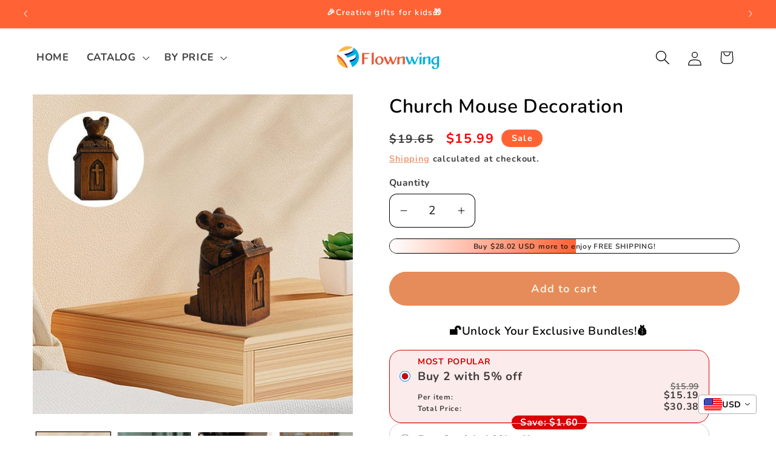

--- FILE ---
content_type: text/javascript; charset=utf-8
request_url: https://www.flownwing.com/products/church-mouse-decoration.js
body_size: 1381
content:
{"id":8509506814112,"title":"Church Mouse Decoration","handle":"church-mouse-decoration","description":"\u003ch4 style=\"text-align: center;\"\u003e\u003cspan style=\"color: #000000;\"\u003e\u003cstrong\u003e🐭🐭🐭\u003c\/strong\u003e\u003c\/span\u003e\u003c\/h4\u003e\n\u003ch4 style=\"text-align: center;\"\u003e\u003cspan style=\"color: #000000;\"\u003e\u003cstrong\u003eHe stands like a vicar does on a Sunday in the pulpit reading the bible and giving words of comfort to his congregation. \u003c\/strong\u003e\u003c\/span\u003e\u003c\/h4\u003e\n\u003cp\u003e\u003cspan style=\"color: #000000;\"\u003e\u003cstrong\u003e\u003cimg alt=\"\" src=\"https:\/\/cdn.shopifycdn.net\/s\/files\/1\/0567\/8507\/6432\/files\/e32201616170cb509d7ef061e1dbb3c58dc96131-700_480x480.webp?v=1681282673\" style=\"display: block; margin-left: auto; margin-right: auto;\" width=\"350\" height=\"366\"\u003e\u003c\/strong\u003e\u003c\/span\u003e\u003c\/p\u003e\n\u003ch3\u003e\u003cspan style=\"color: #ff8000;\"\u003e\u003cstrong\u003eFEATURE\u003c\/strong\u003e\u003c\/span\u003e\u003c\/h3\u003e\n\u003cul\u003e\n\u003cli\u003e\n\u003cp\u003e\u003cspan data-mce-fragment=\"1\"\u003e\u003cstrong\u003e💖PRAY FOR A BETTER LIFE:\u003c\/strong\u003e Hoping for better things in life and a new home, it’s been a hard life living in the choir stalls of the Cathedral and he prays for your help. Could you be his saviour and new keeper?\u003c\/span\u003e\u003c\/p\u003e\n\u003c\/li\u003e\n\u003cli\u003e\n\u003cp\u003e\u003cspan data-mce-fragment=\"1\"\u003e\u003cstrong\u003e💖ADORABLE DECORATION:\u003c\/strong\u003e this little church mouse, standing like the vicar in the pulpit, can be an adorable, unique and perfect decoration in your house and give your room some different charms.\u003c\/span\u003e\u003c\/p\u003e\n\u003c\/li\u003e\n\u003cli\u003e\n\u003cp\u003e\u003cspan data-mce-fragment=\"1\"\u003e\u003cstrong\u003e💖CAREFULLY MADE:\u003c\/strong\u003e this decoration carefully made is of high quality. It can keep its beauty for a long time.\u003c\/span\u003e\u003c\/p\u003e\n\u003c\/li\u003e\n\u003c\/ul\u003e\n\u003ch3\u003e\u003cspan style=\"color: #ff8000;\"\u003e\u003cstrong\u003eSPECIFICATION\u003c\/strong\u003e\u003c\/span\u003e\u003c\/h3\u003e\n\u003cul\u003e\n\u003cli\u003e\n\u003cp\u003e\u003cspan style=\"color: #000000;\"\u003e\u003cstrong\u003eMaterial:\u003c\/strong\u003e resin\u003c\/span\u003e\u003c\/p\u003e\n\u003c\/li\u003e\n\u003cli\u003e\n\u003cp\u003e\u003cspan style=\"color: #000000;\"\u003e\u003cstrong\u003eColor:\u003c\/strong\u003e wooden color\u003c\/span\u003e\u003c\/p\u003e\n\u003c\/li\u003e\n\u003cli\u003e\n\u003cp\u003e\u003cspan style=\"color: #000000;\"\u003e\u003cstrong\u003eWeight:\u003c\/strong\u003e 0.22 lbs. \/ 100g\u003c\/span\u003e\u003c\/p\u003e\n\u003c\/li\u003e\n\u003cli\u003e\n\u003cp\u003e\u003cspan style=\"color: #000000;\"\u003e\u003cstrong\u003eSize:\u003c\/strong\u003e Approximately 3inches tall.\u003c\/span\u003e\u003c\/p\u003e\n\u003c\/li\u003e\n\u003c\/ul\u003e\n\u003ch3\u003e\u003cspan style=\"color: #ff8000;\"\u003e\u003cstrong\u003ePACKAGE INCLUDES\u003c\/strong\u003e\u003c\/span\u003e\u003c\/h3\u003e\n\u003cul\u003e\n\u003cli\u003e\n\u003cp\u003e\u003cspan style=\"color: #000000;\"\u003e1*Church Mouse Decoration\u003c\/span\u003e\u003c\/p\u003e\n\u003c\/li\u003e\n\u003c\/ul\u003e\n\u003ch3\u003e\u003cspan style=\"color: #ff8000;\"\u003e\u003cstrong\u003eTIPS\u003c\/strong\u003e\u003c\/span\u003e\u003c\/h3\u003e\n\u003cul data-mce-fragment=\"1\"\u003e\n\u003cli data-mce-fragment=\"1\"\u003e\n\u003cp data-mce-fragment=\"1\"\u003ePlease allow slight measurement deviations due to manual measurement.\u003c\/p\u003e\n\u003c\/li\u003e\n\u003cli data-mce-fragment=\"1\"\u003e\n\u003cp data-mce-fragment=\"1\"\u003eDue to the different monitor and light effect, the actual color of the item might be slightly different from the color showed in the pictures.\u003c\/p\u003e\n\u003c\/li\u003e\n\u003c\/ul\u003e","published_at":"2023-04-15T22:11:34-10:00","created_at":"2023-04-15T22:11:42-10:00","vendor":"flownwing","type":"","tags":["decoration","decorations","gift ideas","gifts"],"price":1599,"price_min":1599,"price_max":1599,"available":true,"price_varies":false,"compare_at_price":1965,"compare_at_price_min":1965,"compare_at_price_max":1965,"compare_at_price_varies":false,"variants":[{"id":43976371798176,"title":"Default Title","option1":"Default Title","option2":null,"option3":null,"sku":"CP48238-E001","requires_shipping":true,"taxable":false,"featured_image":null,"available":true,"name":"Church Mouse Decoration","public_title":null,"options":["Default Title"],"price":1599,"weight":0,"compare_at_price":1965,"inventory_management":null,"barcode":"","requires_selling_plan":false,"selling_plan_allocations":[]}],"images":["\/\/cdn.shopify.com\/s\/files\/1\/0483\/0799\/4784\/products\/FM2_c6e082f5-b66b-4453-9421-ff934e04f924.jpg?v=1681632702","\/\/cdn.shopify.com\/s\/files\/1\/0483\/0799\/4784\/products\/1_827c0372-5f44-4fc5-9604-8989b67116da.jpg?v=1681632702","\/\/cdn.shopify.com\/s\/files\/1\/0483\/0799\/4784\/products\/2_3566802c-be7c-4515-8e5d-31ce3e9c45ee.jpg?v=1681632702","\/\/cdn.shopify.com\/s\/files\/1\/0483\/0799\/4784\/products\/8_15b479ba-d58e-46ee-b4c6-c529698b88b2.jpg?v=1681632702","\/\/cdn.shopify.com\/s\/files\/1\/0483\/0799\/4784\/products\/7_78e47eaf-48df-4e7f-a14c-1ace16ad8f6a.jpg?v=1681632702","\/\/cdn.shopify.com\/s\/files\/1\/0483\/0799\/4784\/products\/5_4bd3d15b-2ef8-4a24-bf42-69546349ec92.jpg?v=1681632702","\/\/cdn.shopify.com\/s\/files\/1\/0483\/0799\/4784\/products\/6_263504ad-cb23-44f8-919e-a193642fdc93.jpg?v=1681632702","\/\/cdn.shopify.com\/s\/files\/1\/0483\/0799\/4784\/products\/468ef44610c31b5b50b747b4f9f5ee49_f03ddb5c-61c1-4141-b4c6-96467ef67c09.jpg?v=1681632702"],"featured_image":"\/\/cdn.shopify.com\/s\/files\/1\/0483\/0799\/4784\/products\/FM2_c6e082f5-b66b-4453-9421-ff934e04f924.jpg?v=1681632702","options":[{"name":"Title","position":1,"values":["Default Title"]}],"url":"\/products\/church-mouse-decoration","media":[{"alt":null,"id":27231852265632,"position":1,"preview_image":{"aspect_ratio":1.0,"height":800,"width":800,"src":"https:\/\/cdn.shopify.com\/s\/files\/1\/0483\/0799\/4784\/products\/FM2_c6e082f5-b66b-4453-9421-ff934e04f924.jpg?v=1681632702"},"aspect_ratio":1.0,"height":800,"media_type":"image","src":"https:\/\/cdn.shopify.com\/s\/files\/1\/0483\/0799\/4784\/products\/FM2_c6e082f5-b66b-4453-9421-ff934e04f924.jpg?v=1681632702","width":800},{"alt":null,"id":27231852298400,"position":2,"preview_image":{"aspect_ratio":1.0,"height":800,"width":800,"src":"https:\/\/cdn.shopify.com\/s\/files\/1\/0483\/0799\/4784\/products\/1_827c0372-5f44-4fc5-9604-8989b67116da.jpg?v=1681632702"},"aspect_ratio":1.0,"height":800,"media_type":"image","src":"https:\/\/cdn.shopify.com\/s\/files\/1\/0483\/0799\/4784\/products\/1_827c0372-5f44-4fc5-9604-8989b67116da.jpg?v=1681632702","width":800},{"alt":null,"id":27231852331168,"position":3,"preview_image":{"aspect_ratio":1.0,"height":800,"width":800,"src":"https:\/\/cdn.shopify.com\/s\/files\/1\/0483\/0799\/4784\/products\/2_3566802c-be7c-4515-8e5d-31ce3e9c45ee.jpg?v=1681632702"},"aspect_ratio":1.0,"height":800,"media_type":"image","src":"https:\/\/cdn.shopify.com\/s\/files\/1\/0483\/0799\/4784\/products\/2_3566802c-be7c-4515-8e5d-31ce3e9c45ee.jpg?v=1681632702","width":800},{"alt":null,"id":27231852363936,"position":4,"preview_image":{"aspect_ratio":1.0,"height":800,"width":800,"src":"https:\/\/cdn.shopify.com\/s\/files\/1\/0483\/0799\/4784\/products\/8_15b479ba-d58e-46ee-b4c6-c529698b88b2.jpg?v=1681632702"},"aspect_ratio":1.0,"height":800,"media_type":"image","src":"https:\/\/cdn.shopify.com\/s\/files\/1\/0483\/0799\/4784\/products\/8_15b479ba-d58e-46ee-b4c6-c529698b88b2.jpg?v=1681632702","width":800},{"alt":null,"id":27231852396704,"position":5,"preview_image":{"aspect_ratio":1.0,"height":800,"width":800,"src":"https:\/\/cdn.shopify.com\/s\/files\/1\/0483\/0799\/4784\/products\/7_78e47eaf-48df-4e7f-a14c-1ace16ad8f6a.jpg?v=1681632702"},"aspect_ratio":1.0,"height":800,"media_type":"image","src":"https:\/\/cdn.shopify.com\/s\/files\/1\/0483\/0799\/4784\/products\/7_78e47eaf-48df-4e7f-a14c-1ace16ad8f6a.jpg?v=1681632702","width":800},{"alt":null,"id":27231852429472,"position":6,"preview_image":{"aspect_ratio":1.0,"height":800,"width":800,"src":"https:\/\/cdn.shopify.com\/s\/files\/1\/0483\/0799\/4784\/products\/5_4bd3d15b-2ef8-4a24-bf42-69546349ec92.jpg?v=1681632702"},"aspect_ratio":1.0,"height":800,"media_type":"image","src":"https:\/\/cdn.shopify.com\/s\/files\/1\/0483\/0799\/4784\/products\/5_4bd3d15b-2ef8-4a24-bf42-69546349ec92.jpg?v=1681632702","width":800},{"alt":null,"id":27231852462240,"position":7,"preview_image":{"aspect_ratio":1.0,"height":800,"width":800,"src":"https:\/\/cdn.shopify.com\/s\/files\/1\/0483\/0799\/4784\/products\/6_263504ad-cb23-44f8-919e-a193642fdc93.jpg?v=1681632702"},"aspect_ratio":1.0,"height":800,"media_type":"image","src":"https:\/\/cdn.shopify.com\/s\/files\/1\/0483\/0799\/4784\/products\/6_263504ad-cb23-44f8-919e-a193642fdc93.jpg?v=1681632702","width":800},{"alt":null,"id":27231852495008,"position":8,"preview_image":{"aspect_ratio":1.0,"height":800,"width":800,"src":"https:\/\/cdn.shopify.com\/s\/files\/1\/0483\/0799\/4784\/products\/468ef44610c31b5b50b747b4f9f5ee49_f03ddb5c-61c1-4141-b4c6-96467ef67c09.jpg?v=1681632702"},"aspect_ratio":1.0,"height":800,"media_type":"image","src":"https:\/\/cdn.shopify.com\/s\/files\/1\/0483\/0799\/4784\/products\/468ef44610c31b5b50b747b4f9f5ee49_f03ddb5c-61c1-4141-b4c6-96467ef67c09.jpg?v=1681632702","width":800}],"requires_selling_plan":false,"selling_plan_groups":[]}